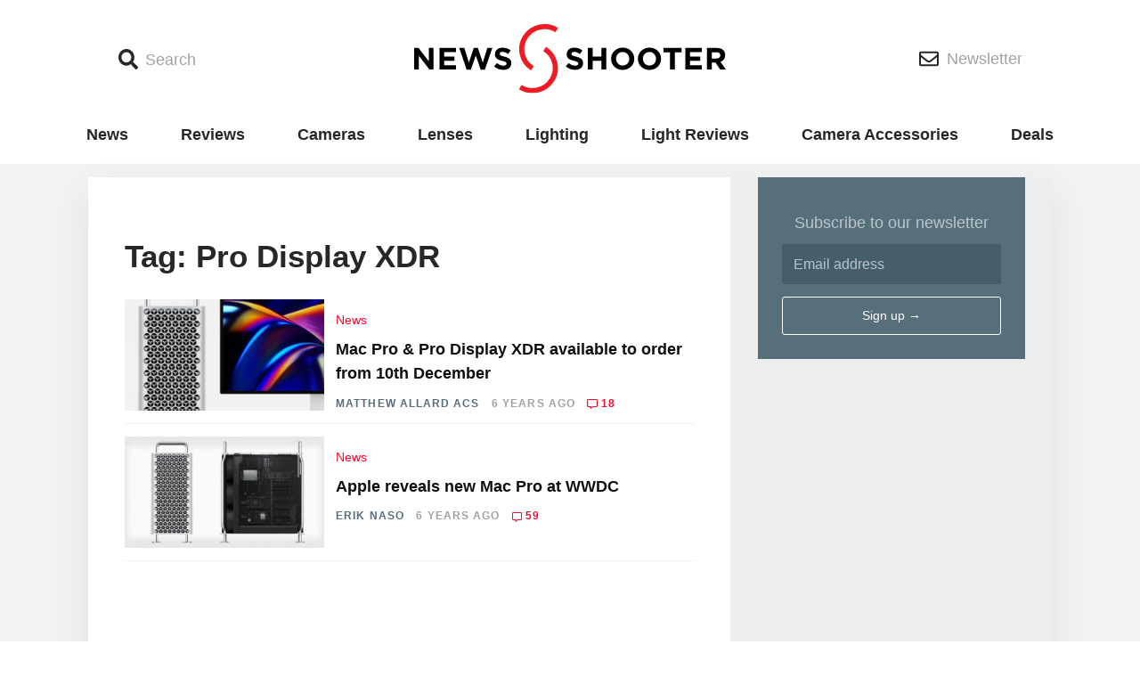

--- FILE ---
content_type: text/html; charset=UTF-8
request_url: https://www.newsshooter.com/tag/pro-display-xdr/
body_size: 10131
content:
<!doctype html>
<html lang="en-US">
  <head>
  <meta charset="utf-8">
  <meta http-equiv="x-ua-compatible" content="ie=edge">
  <meta name="viewport" content="width=device-width, initial-scale=1, shrink-to-fit=no">
    <script async='async' src='https://www.googletagservices.com/tag/js/gpt.js'></script>
  <script>
    var googletag = googletag || {};

    googletag.cmd = googletag.cmd || [];
    googletag.cmd.push(function() {

      var bannermapping = googletag.sizeMapping().
        // addSize([1024, 768], [970, 90]).
        addSize([800, 480], [728, 90]).
        addSize([640, 360], [468, 60]).
        addSize([360, 240], [320, 100]).

        addSize([0, 0], [88, 31]).
        // Fits browsers of any size smaller than 640 x 480
        build();

      var sidebarAmapping = googletag.sizeMapping().
        addSize([0, 0], []).
        addSize([1080, 250], [300, 250]). // Desktop
        build();

      var sidebarBmapping = googletag.sizeMapping().
        addSize([0, 0], []).
        addSize([1080, 400], [300, 600]). // Desktop
        build();

      var mainColumnAmapping = googletag.sizeMapping().
        addSize([0, 0], [320, 100]).
        addSize([1080, 400], []). // Desktop
        build();


      var gptAdSlots = [];

      gptAdSlots[0] = googletag.defineSlot('/98779178/MASTHEAD', [[970, 90], [728, 90], [468, 60], [320, 100]], 'div-gpt-ad-1538608241498-0').defineSizeMapping(bannermapping).addService(googletag.pubads());
      gptAdSlots[1] = googletag.defineSlot('/98779178/FOOTER', [[970, 90], [728, 90], [468, 60], [320, 100]], 'div-gpt-ad-1538607234909-0').defineSizeMapping(bannermapping).addService(googletag.pubads());

      gptAdSlots[2] = googletag.defineSlot('/98779178/POSITION_A_sidebar', [300, 250], 'div-gpt-ad-1538607848712-0').defineSizeMapping(sidebarAmapping).addService(googletag.pubads());
      gptAdSlots[3] = googletag.defineSlot('/98779178/POSITION_A_MAINCOLUMN', [320, 100], 'div-gpt-ad-1541642158566-0').defineSizeMapping(mainColumnAmapping).addService(googletag.pubads());
      gptAdSlots[4] = googletag.defineSlot('/98779178/POSITION_B_SIDEBAR', [300, 600], 'div-gpt-ad-1538607896136-0').defineSizeMapping(sidebarBmapping).addService(googletag.pubads());
      gptAdSlots[5] = googletag.defineSlot('/98779178/POSITION_C_SIDEBAR', [300, 250], 'div-gpt-ad-1541641714738-0').defineSizeMapping(sidebarAmapping).addService(googletag.pubads());
	  gptAdSlots[6] = googletag.defineSlot('/98779178/POSITION_D_SIDEBAR', [300, 250], 'div-gpt-ad-1646498146609-0').defineSizeMapping(sidebarAmapping).addService(googletag.pubads());
      gptAdSlots[7] = googletag.defineSlot('/98779178/POSITION_E_SIDEBAR', [300, 250], 'div-gpt-ad-1652448043537-0').defineSizeMapping(sidebarAmapping).addService(googletag.pubads());
      gptAdSlots[8] = googletag.defineSlot('/98779178/POSITION_F_SIDEBAR', [300, 250], 'div-gpt-ad-1646498146609-1').defineSizeMapping(sidebarAmapping).addService(googletag.pubads());
      gptAdSlots[9] = googletag.defineSlot('/98779178/POSITION_G_SIDEBAR', [300, 250], 'div-gpt-ad-1646498146609-2').defineSizeMapping(sidebarAmapping).addService(googletag.pubads());
      gptAdSlots[10] = googletag.defineSlot('/98779178/POSITION_H_SIDEBAR', [300, 250], 'div-gpt-ad-1652448043537-1').defineSizeMapping(sidebarAmapping).addService(googletag.pubads());
      
      // Googletag ad slots 6 - 10 inclusive are for dynamically inserted homepage ads:
      /*
	  gptAdSlots[11] = googletag.defineSlot('/98779178/POSITION_A_MAINCOLUMN', [320, 100], 'div-gpt-ad-1541642158566-6').defineSizeMapping(mainColumnAmapping).addService(googletag.pubads());
      gptAdSlots[12] = googletag.defineSlot('/98779178/POSITION_A_MAINCOLUMN', [320, 100], 'div-gpt-ad-1541642158566-7').defineSizeMapping(mainColumnAmapping).addService(googletag.pubads());
      gptAdSlots[13] = googletag.defineSlot('/98779178/POSITION_A_MAINCOLUMN', [320, 100], 'div-gpt-ad-1541642158566-8').defineSizeMapping(mainColumnAmapping).addService(googletag.pubads());
      gptAdSlots[14] = googletag.defineSlot('/98779178/POSITION_A_MAINCOLUMN', [320, 100], 'div-gpt-ad-1541642158566-9').defineSizeMapping(mainColumnAmapping).addService(googletag.pubads());
      gptAdSlots[15] = googletag.defineSlot('/98779178/POSITION_A_MAINCOLUMN', [320, 100], 'div-gpt-ad-1541642158566-10').defineSizeMapping(mainColumnAmapping).addService(googletag.pubads());
	  */

      googletag.pubads().enableSingleRequest();
      googletag.pubads().collapseEmptyDivs();
      googletag.enableServices();
    });
  </script>

  <title>Pro Display XDR Archives - Newsshooter</title>

<!-- This site is optimized with the Yoast SEO plugin v12.5.1 - https://yoast.com/wordpress/plugins/seo/ -->
<meta name="robots" content="max-snippet:-1, max-image-preview:large, max-video-preview:-1"/>
<link rel="canonical" href="https://www.newsshooter.com/tag/pro-display-xdr/" />
<meta property="og:locale" content="en_US" />
<meta property="og:type" content="object" />
<meta property="og:title" content="Pro Display XDR Archives - Newsshooter" />
<meta property="og:url" content="https://www.newsshooter.com/tag/pro-display-xdr/" />
<meta property="og:site_name" content="Newsshooter" />
<meta name="twitter:card" content="summary_large_image" />
<meta name="twitter:title" content="Pro Display XDR Archives - Newsshooter" />
<script type='application/ld+json' class='yoast-schema-graph yoast-schema-graph--main'>{"@context":"https://schema.org","@graph":[{"@type":"Organization","@id":"https://www.newsshooter.com/#organization","name":"Newsshooter","url":"https://www.newsshooter.com/","sameAs":[],"logo":{"@type":"ImageObject","@id":"https://www.newsshooter.com/#logo","url":"/wp-content/uploads/2015/10/NS_Logo_Vert.jpg","width":1019,"height":1306,"caption":"Newsshooter"},"image":{"@id":"https://www.newsshooter.com/#logo"}},{"@type":"WebSite","@id":"https://www.newsshooter.com/#website","url":"https://www.newsshooter.com/","name":"Newsshooter","publisher":{"@id":"https://www.newsshooter.com/#organization"},"potentialAction":{"@type":"SearchAction","target":"https://www.newsshooter.com/search/{search_term_string}","query-input":"required name=search_term_string"}},{"@type":"CollectionPage","@id":"/tag/pro-display-xdr/#webpage","url":"/tag/pro-display-xdr/","inLanguage":"en-US","name":"Pro Display XDR Archives - Newsshooter","isPartOf":{"@id":"https://www.newsshooter.com/#website"}}]}</script>
<!-- / Yoast SEO plugin. -->

<link rel='dns-prefetch' href='//www.newsshooter.com' />
<link rel='dns-prefetch' href='//s.w.org' />
<link rel='dns-prefetch' href='//code.jquery.com' />
<link rel="alternate" type="application/rss+xml" title="Newsshooter &raquo; Pro Display XDR Tag Feed" href="/tag/pro-display-xdr/feed/" />
		<!-- This site uses the Google Analytics by ExactMetrics plugin v7.17 - Using Analytics tracking - https://www.exactmetrics.com/ -->
							<script src="//www.googletagmanager.com/gtag/js?id=G-FPNYVR8ST0"  data-cfasync="false" data-wpfc-render="false" type="text/javascript" async></script>
			<script data-cfasync="false" data-wpfc-render="false" type="text/javascript">
				var em_version = '7.17';
				var em_track_user = true;
				var em_no_track_reason = '';
				
								var disableStrs = [
										'ga-disable-G-FPNYVR8ST0',
									];

				/* Function to detect opted out users */
				function __gtagTrackerIsOptedOut() {
					for (var index = 0; index < disableStrs.length; index++) {
						if (document.cookie.indexOf(disableStrs[index] + '=true') > -1) {
							return true;
						}
					}

					return false;
				}

				/* Disable tracking if the opt-out cookie exists. */
				if (__gtagTrackerIsOptedOut()) {
					for (var index = 0; index < disableStrs.length; index++) {
						window[disableStrs[index]] = true;
					}
				}

				/* Opt-out function */
				function __gtagTrackerOptout() {
					for (var index = 0; index < disableStrs.length; index++) {
						document.cookie = disableStrs[index] + '=true; expires=Thu, 31 Dec 2099 23:59:59 UTC; path=/';
						window[disableStrs[index]] = true;
					}
				}

				if ('undefined' === typeof gaOptout) {
					function gaOptout() {
						__gtagTrackerOptout();
					}
				}
								window.dataLayer = window.dataLayer || [];

				window.ExactMetricsDualTracker = {
					helpers: {},
					trackers: {},
				};
				if (em_track_user) {
					function __gtagDataLayer() {
						dataLayer.push(arguments);
					}

					function __gtagTracker(type, name, parameters) {
						if (!parameters) {
							parameters = {};
						}

						if (parameters.send_to) {
							__gtagDataLayer.apply(null, arguments);
							return;
						}

						if (type === 'event') {
														parameters.send_to = exactmetrics_frontend.v4_id;
							var hookName = name;
							if (typeof parameters['event_category'] !== 'undefined') {
								hookName = parameters['event_category'] + ':' + name;
							}

							if (typeof ExactMetricsDualTracker.trackers[hookName] !== 'undefined') {
								ExactMetricsDualTracker.trackers[hookName](parameters);
							} else {
								__gtagDataLayer('event', name, parameters);
							}
							
						} else {
							__gtagDataLayer.apply(null, arguments);
						}
					}

					__gtagTracker('js', new Date());
					__gtagTracker('set', {
						'developer_id.dNDMyYj': true,
											});
										__gtagTracker('config', 'G-FPNYVR8ST0', {"forceSSL":"true"} );
															window.gtag = __gtagTracker;										(function () {
						/* https://developers.google.com/analytics/devguides/collection/analyticsjs/ */
						/* ga and __gaTracker compatibility shim. */
						var noopfn = function () {
							return null;
						};
						var newtracker = function () {
							return new Tracker();
						};
						var Tracker = function () {
							return null;
						};
						var p = Tracker.prototype;
						p.get = noopfn;
						p.set = noopfn;
						p.send = function () {
							var args = Array.prototype.slice.call(arguments);
							args.unshift('send');
							__gaTracker.apply(null, args);
						};
						var __gaTracker = function () {
							var len = arguments.length;
							if (len === 0) {
								return;
							}
							var f = arguments[len - 1];
							if (typeof f !== 'object' || f === null || typeof f.hitCallback !== 'function') {
								if ('send' === arguments[0]) {
									var hitConverted, hitObject = false, action;
									if ('event' === arguments[1]) {
										if ('undefined' !== typeof arguments[3]) {
											hitObject = {
												'eventAction': arguments[3],
												'eventCategory': arguments[2],
												'eventLabel': arguments[4],
												'value': arguments[5] ? arguments[5] : 1,
											}
										}
									}
									if ('pageview' === arguments[1]) {
										if ('undefined' !== typeof arguments[2]) {
											hitObject = {
												'eventAction': 'page_view',
												'page_path': arguments[2],
											}
										}
									}
									if (typeof arguments[2] === 'object') {
										hitObject = arguments[2];
									}
									if (typeof arguments[5] === 'object') {
										Object.assign(hitObject, arguments[5]);
									}
									if ('undefined' !== typeof arguments[1].hitType) {
										hitObject = arguments[1];
										if ('pageview' === hitObject.hitType) {
											hitObject.eventAction = 'page_view';
										}
									}
									if (hitObject) {
										action = 'timing' === arguments[1].hitType ? 'timing_complete' : hitObject.eventAction;
										hitConverted = mapArgs(hitObject);
										__gtagTracker('event', action, hitConverted);
									}
								}
								return;
							}

							function mapArgs(args) {
								var arg, hit = {};
								var gaMap = {
									'eventCategory': 'event_category',
									'eventAction': 'event_action',
									'eventLabel': 'event_label',
									'eventValue': 'event_value',
									'nonInteraction': 'non_interaction',
									'timingCategory': 'event_category',
									'timingVar': 'name',
									'timingValue': 'value',
									'timingLabel': 'event_label',
									'page': 'page_path',
									'location': 'page_location',
									'title': 'page_title',
								};
								for (arg in args) {
																		if (!(!args.hasOwnProperty(arg) || !gaMap.hasOwnProperty(arg))) {
										hit[gaMap[arg]] = args[arg];
									} else {
										hit[arg] = args[arg];
									}
								}
								return hit;
							}

							try {
								f.hitCallback();
							} catch (ex) {
							}
						};
						__gaTracker.create = newtracker;
						__gaTracker.getByName = newtracker;
						__gaTracker.getAll = function () {
							return [];
						};
						__gaTracker.remove = noopfn;
						__gaTracker.loaded = true;
						window['__gaTracker'] = __gaTracker;
					})();
									} else {
										console.log("");
					(function () {
						function __gtagTracker() {
							return null;
						}

						window['__gtagTracker'] = __gtagTracker;
						window['gtag'] = __gtagTracker;
					})();
									}
			</script>
				<!-- / Google Analytics by ExactMetrics -->
				<script type="text/javascript">
			window._wpemojiSettings = {"baseUrl":"https:\/\/s.w.org\/images\/core\/emoji\/12.0.0-1\/72x72\/","ext":".png","svgUrl":"https:\/\/s.w.org\/images\/core\/emoji\/12.0.0-1\/svg\/","svgExt":".svg","source":{"concatemoji":"\/wp-includes\/js\/wp-emoji-release.min.js?ver=5.3.18"}};
			!function(e,a,t){var n,r,o,i=a.createElement("canvas"),p=i.getContext&&i.getContext("2d");function s(e,t){var a=String.fromCharCode;p.clearRect(0,0,i.width,i.height),p.fillText(a.apply(this,e),0,0);e=i.toDataURL();return p.clearRect(0,0,i.width,i.height),p.fillText(a.apply(this,t),0,0),e===i.toDataURL()}function c(e){var t=a.createElement("script");t.src=e,t.defer=t.type="text/javascript",a.getElementsByTagName("head")[0].appendChild(t)}for(o=Array("flag","emoji"),t.supports={everything:!0,everythingExceptFlag:!0},r=0;r<o.length;r++)t.supports[o[r]]=function(e){if(!p||!p.fillText)return!1;switch(p.textBaseline="top",p.font="600 32px Arial",e){case"flag":return s([127987,65039,8205,9895,65039],[127987,65039,8203,9895,65039])?!1:!s([55356,56826,55356,56819],[55356,56826,8203,55356,56819])&&!s([55356,57332,56128,56423,56128,56418,56128,56421,56128,56430,56128,56423,56128,56447],[55356,57332,8203,56128,56423,8203,56128,56418,8203,56128,56421,8203,56128,56430,8203,56128,56423,8203,56128,56447]);case"emoji":return!s([55357,56424,55356,57342,8205,55358,56605,8205,55357,56424,55356,57340],[55357,56424,55356,57342,8203,55358,56605,8203,55357,56424,55356,57340])}return!1}(o[r]),t.supports.everything=t.supports.everything&&t.supports[o[r]],"flag"!==o[r]&&(t.supports.everythingExceptFlag=t.supports.everythingExceptFlag&&t.supports[o[r]]);t.supports.everythingExceptFlag=t.supports.everythingExceptFlag&&!t.supports.flag,t.DOMReady=!1,t.readyCallback=function(){t.DOMReady=!0},t.supports.everything||(n=function(){t.readyCallback()},a.addEventListener?(a.addEventListener("DOMContentLoaded",n,!1),e.addEventListener("load",n,!1)):(e.attachEvent("onload",n),a.attachEvent("onreadystatechange",function(){"complete"===a.readyState&&t.readyCallback()})),(n=t.source||{}).concatemoji?c(n.concatemoji):n.wpemoji&&n.twemoji&&(c(n.twemoji),c(n.wpemoji)))}(window,document,window._wpemojiSettings);
		</script>
		<style type="text/css">
img.wp-smiley,
img.emoji {
	display: inline !important;
	border: none !important;
	box-shadow: none !important;
	height: 1em !important;
	width: 1em !important;
	margin: 0 .07em !important;
	vertical-align: -0.1em !important;
	background: none !important;
	padding: 0 !important;
}
</style>
	<link rel='stylesheet' id='wp-block-library-css'  href='/wp-includes/css/dist/block-library/style.min.css?ver=5.3.18' type='text/css' media='all' />
<link rel='stylesheet' id='key-features-block-css'  href='/wp-content/plugins/newsshooter-custom-blocks/key-features-block/style.css?ver=1551734841' type='text/css' media='all' />
<link rel='stylesheet' id='spec-table-block-css'  href='/wp-content/plugins/newsshooter-custom-blocks/spec-table-block/style.css?ver=1551734841' type='text/css' media='all' />
<link rel='stylesheet' id='fvp-frontend-css'  href='/wp-content/plugins/featured-video-plus/styles/frontend.css?ver=2.3.3' type='text/css' media='all' />
<link rel='stylesheet' id='sage/main.css-css'  href='/wp-content/themes/newsshooter-2018/dist/styles/main_b750a12d.css' type='text/css' media='all' />
<script type='text/javascript' src='/wp-content/plugins/google-analytics-dashboard-for-wp/assets/js/frontend-gtag.min.js?ver=7.17'></script>
<script data-cfasync="false" data-wpfc-render="false" type="text/javascript" id='exactmetrics-frontend-script-js-extra'>/* <![CDATA[ */
var exactmetrics_frontend = {"js_events_tracking":"true","download_extensions":"zip,mp3,mpeg,pdf,docx,pptx,xlsx,rar","inbound_paths":"[{\"path\":\"\\\/go\\\/\",\"label\":\"affiliate\"},{\"path\":\"\\\/recommend\\\/\",\"label\":\"affiliate\"},{\"path\":\"\\\/out\\\/\",\"label\":\"Affiliate\"}]","home_url":"https:\/\/www.newsshooter.com","hash_tracking":"false","v4_id":"G-FPNYVR8ST0"};/* ]]> */
</script>
<script type='text/javascript' src='https://code.jquery.com/jquery-1.12.4-wp.min.js'></script>
<script>(window.jQuery && jQuery.noConflict()) || document.write('<script src="/wp-includes/js/jquery/jquery.js"><\/script>')</script>
<script type='text/javascript' src='/wp-content/plugins/featured-video-plus/js/jquery.fitvids.min.js?ver=master-2015-08'></script>
<script type='text/javascript'>
/* <![CDATA[ */
var fvpdata = {"ajaxurl":"https:\/\/www.newsshooter.com\/wp-admin\/admin-ajax.php","nonce":"a398bc288a","fitvids":"1","dynamic":"","overlay":"","opacity":"0.75","color":"b","width":"640"};
/* ]]> */
</script>
<script type='text/javascript' src='/wp-content/plugins/featured-video-plus/js/frontend.min.js?ver=2.3.3'></script>
<link rel='https://api.w.org/' href='https://www.newsshooter.com/wp-json/' />
<link rel="EditURI" type="application/rsd+xml" title="RSD" href="https://www.newsshooter.com/xmlrpc.php?rsd" />
<link rel="wlwmanifest" type="application/wlwmanifest+xml" href="https://www.newsshooter.com/wp-includes/wlwmanifest.xml" /> 
<meta name="generator" content="WordPress 5.3.18" />

		<!-- GA Google Analytics @ https://m0n.co/ga -->
		<script async src="https://www.googletagmanager.com/gtag/js?id=G-0K0D5E27C7"></script>
		<script>
			window.dataLayer = window.dataLayer || [];
			function gtag(){dataLayer.push(arguments);}
			gtag('js', new Date());
			gtag('config', 'G-0K0D5E27C7');
		</script>

	
<script>
(function() {
    var s = document.getElementsByTagName('script')[0]
      , p = document.createElement('script');
    p.async = 'async';
    p.src = '//rum-static.pingdom.net/pa-58e2ea8d748224d6668ea648.js';
    s.parentNode.insertBefore(p, s);
})();
</script>


<!-- Facebook Pixel Code -->
<script type='text/javascript'>
!function(f,b,e,v,n,t,s){if(f.fbq)return;n=f.fbq=function(){n.callMethod?
n.callMethod.apply(n,arguments):n.queue.push(arguments)};if(!f._fbq)f._fbq=n;
n.push=n;n.loaded=!0;n.version='2.0';n.queue=[];t=b.createElement(e);t.async=!0;
t.src=v;s=b.getElementsByTagName(e)[0];s.parentNode.insertBefore(t,s)}(window,
document,'script','https://connect.facebook.net/en_US/fbevents.js');
</script>
<!-- End Facebook Pixel Code -->
<script type='text/javascript'>
  fbq('init', '978326826000043', {}, {
    "agent": "wordpress-5.3.18-3.0.6"
});
</script><script type='text/javascript'>
  fbq('track', 'PageView', []);
</script>
<!-- Facebook Pixel Code -->
<noscript>
<img height="1" width="1" style="display:none" alt="fbpx"
src="https://www.facebook.com/tr?id=978326826000043&ev=PageView&noscript=1" />
</noscript>
<!-- End Facebook Pixel Code -->
      <meta name="onesignal" content="wordpress-plugin"/>
            <script>

      window.OneSignal = window.OneSignal || [];

      OneSignal.push( function() {
        OneSignal.SERVICE_WORKER_UPDATER_PATH = "OneSignalSDKUpdaterWorker.js.php";
                      OneSignal.SERVICE_WORKER_PATH = "OneSignalSDKWorker.js.php";
                      OneSignal.SERVICE_WORKER_PARAM = { scope: "/" };
        OneSignal.setDefaultNotificationUrl("https://www.newsshooter.com");
        var oneSignal_options = {};
        window._oneSignalInitOptions = oneSignal_options;

        oneSignal_options['wordpress'] = true;
oneSignal_options['appId'] = '1525e9fa-6d98-4578-9d97-409914a73a97';
oneSignal_options['allowLocalhostAsSecureOrigin'] = true;
oneSignal_options['welcomeNotification'] = { };
oneSignal_options['welcomeNotification']['title'] = "Newsshooter.com updates content daily and you are will update when new articles are published.";
oneSignal_options['welcomeNotification']['message'] = "";
oneSignal_options['path'] = "https://www.newsshooter.com/wp-content/plugins/onesignal-free-web-push-notifications/sdk_files/";
oneSignal_options['persistNotification'] = true;
oneSignal_options['promptOptions'] = { };
                OneSignal.init(window._oneSignalInitOptions);
                OneSignal.showSlidedownPrompt();      });

      function documentInitOneSignal() {
        var oneSignal_elements = document.getElementsByClassName("OneSignal-prompt");

        var oneSignalLinkClickHandler = function(event) { OneSignal.push(['registerForPushNotifications']); event.preventDefault(); };        for(var i = 0; i < oneSignal_elements.length; i++)
          oneSignal_elements[i].addEventListener('click', oneSignalLinkClickHandler, false);
      }

      if (document.readyState === 'complete') {
           documentInitOneSignal();
      }
      else {
           window.addEventListener("load", function(event){
               documentInitOneSignal();
          });
      }
    </script>
<link rel="icon" href="/wp-content/uploads/2015/11/cropped-newsshooter-sitelogo-150x150.png" sizes="32x32" />
<link rel="icon" href="/wp-content/uploads/2015/11/cropped-newsshooter-sitelogo.png" sizes="192x192" />
<link rel="apple-touch-icon-precomposed" href="/wp-content/uploads/2015/11/cropped-newsshooter-sitelogo.png" />
<meta name="msapplication-TileImage" content="/wp-content/uploads/2015/11/cropped-newsshooter-sitelogo.png" />
</head>
  <body class="archive tag tag-pro-display-xdr tag-5789 app-data index-data archive-data tag-data tag-5789-data tag-pro-display-xdr-data">
        <header class="header">
  <div class="container">
    <div class="header--inner">
      <div class="header--search-link--container">
        <button class="header--button header--search-link">
          <span class="icon">
            <i class="fa fa-search"></i>
          </span>
          <span class="header--button-text">
            Search
          </span>
        </button>
        <div class="search-form--container">
          <div class="container">
            <form role="search" method="get" class="search-form" action="https://www.newsshooter.com/">
  <label>
    <span class="sr-only">Search for:</span>
    <input type="search" class="search-field" placeholder="Search &hellip;" value="" name="s" />
  </label>
  <button class="search-submit" type="submit"><i class="fa fa-search"></i><span class="sr-only">Search</span></button>
</form>
          </div>
        </div>
      </div>

      <a class="header--home-link" href="https://www.newsshooter.com/">
        <img src="https://www.newsshooter.com/wp-content/themes/newsshooter-2018/dist/images/NS_Logo_3b29d826.svg" width="350"/>
      </a>

      <div class="header--newsletter-link--container">
        <a href="https://newsshooter.us12.list-manage.com/subscribe/post?u=c882358b837abdc3bca261c95&id=c7e39b51db" class="header--button header--newsletter-link">
          <span class="icon">
            <i class="far fa-envelope"></i>
          </span>
          <span class="header--button-text">
            Newsletter
          </span>
        </a>
      </div>
    </div>
  </div>
</header>

<div class="primary-navigation--wrapper">
  <div class="container">
          <ul id="menu-primary" class="navigation primary-navigation"><li class="menu-item menu-news"><a href="/category/news/">News</a></li>
<li class="menu-item menu-reviews"><a href="/category/reviews/">Reviews</a></li>
<li class="menu-item menu-cameras"><a href="/category/cameras/">Cameras</a></li>
<li class="menu-item menu-lenses"><a href="/category/lenses-optics/">Lenses</a></li>
<li class="menu-item menu-lighting"><a href="/category/lighting/">Lighting</a></li>
<li class="menu-item menu-light-reviews"><a href="/category/reviews/led-lights/">Light Reviews</a></li>
<li class="menu-item menu-camera-accessories"><a href="/category/camera-accessories/">Camera Accessories</a></li>
<li class="menu-item menu-deals"><a href="/category/deals/">Deals</a></li>
</ul>
      <div class="menu-link--container">
        <button class="menu-link">
          <span class="icon">
            <i class="fa fa-bars"></i>
          </span>
          <span class="sr-only menu-link--text">
            Menu
          </span>
        </button>
        <div class="menu-form--container">
          <div class="container">
            <button class="menu-close">
              ×
              <span class="sr-only menu-close--text">
                Close
              </span>
            </button>
            <img class="popover-logo" src="https://www.newsshooter.com/wp-content/themes/newsshooter-2018/dist/images/NS_Logo_3b29d826.svg" width="350"/>
                          <ul id="menu-primary-1" class="navigation popover-navigation"><li class="menu-item menu-news"><a href="/category/news/">News</a></li>
<li class="menu-item menu-reviews"><a href="/category/reviews/">Reviews</a></li>
<li class="menu-item menu-cameras"><a href="/category/cameras/">Cameras</a></li>
<li class="menu-item menu-lenses"><a href="/category/lenses-optics/">Lenses</a></li>
<li class="menu-item menu-lighting"><a href="/category/lighting/">Lighting</a></li>
<li class="menu-item menu-light-reviews"><a href="/category/reviews/led-lights/">Light Reviews</a></li>
<li class="menu-item menu-camera-accessories"><a href="/category/camera-accessories/">Camera Accessories</a></li>
<li class="menu-item menu-deals"><a href="/category/deals/">Deals</a></li>
</ul>
                                      <ul id="menu-site-links" class="navigtaion popover-navigation"><li class="menu-item menu-about"><a href="https://www.newsshooter.com/about/?customize_changeset_uuid=108bd6fe-c8ff-4f37-8ba5-fa313440ef9a&#038;customize_autosaved=on&#038;customize_messenger_channel=preview-2">About</a></li>
<li class="menu-item menu-advertise"><a href="/advertise">Advertise</a></li>
<li class="menu-item menu-privacy-policy"><a href="https://www.iubenda.com/privacy-policy/8098667">Privacy Policy</a></li>
</ul>
                      </div>
        </div>
      </div>
      </div>
</div>

<div class="masthead-ad-unit">
  <section class="widget_text widget custom_html-22 widget_custom_html"><div class="textwidget custom-html-widget"><!-- /98779178/MASTHEAD -->
<div id='div-gpt-ad-1538608241498-0'>
<script>
googletag.cmd.push(function() { googletag.display('div-gpt-ad-1538608241498-0'); });
</script>
</div></div></section></div>
    <div class="wrap container" role="document">
      <main class="main">
        
  
  
  <section class="widget_text widget custom_html-24 widget_custom_html"><div class="textwidget custom-html-widget"><!-- /98779178/POSITION_A_MAINCOLUMN -->
<div id='div-gpt-ad-1541642158566-0' style='height:100px; width:320px;' class='mobile-only'>
<script>
googletag.cmd.push(function() { googletag.display('div-gpt-ad-1541642158566-0'); });
</script>
</div></div></section>
  <div class="home-wrapper">
    
  <div class="home-section home-section__part-one">
    <div class="latest-posts latest-posts__home latest-posts__part-one">
              <div class="page-header">
  <h1>Tag: Pro Display XDR</h1>
</div>
      
                    
                                <article class="latest-post post-103129 post type-post status-publish format-standard has-post-thumbnail hentry category-news tag-apple tag-mac-pro tag-pro-display-xdr">
  <a class="entry-image" href="https://www.newsshooter.com/2019/12/08/mac-pro-pro-display-xdr-available-to-order-from-10th-december/">
          <img width="275" height="154" src="/wp-content/uploads/2019/12/C9FE5A7A-26E0-47BF-B6CD-7CF10D42E58D-275x154.jpeg" class="attachment-thumbnail size-thumbnail wp-post-image" alt="C9FE5A7A 26E0 47BF B6CD 7CF10D42E58D" srcset="/wp-content/uploads/2019/12/C9FE5A7A-26E0-47BF-B6CD-7CF10D42E58D-275x154.jpeg 275w, /wp-content/uploads/2019/12/C9FE5A7A-26E0-47BF-B6CD-7CF10D42E58D-480x270.jpeg 480w, /wp-content/uploads/2019/12/C9FE5A7A-26E0-47BF-B6CD-7CF10D42E58D-740x416.jpeg 740w" sizes="(max-width: 275px) 100vw, 275px" />
      </a>
  <header class="entry-summary">
    <a class="entry-category" href="/category/news">News</a>
    <h2 class="entry-title"><a href="https://www.newsshooter.com/2019/12/08/mac-pro-pro-display-xdr-available-to-order-from-10th-december/">Mac Pro &#038; Pro Display XDR available to order from 10th December</a></h2>
    <div class="entry-meta">
  
  <div class="entry-byline">
            <a
      class="entry-byline--name"
      href="https://www.newsshooter.com/author/matthew-allard/"
      rel="author"
    >
      Matthew
      Allard ACS
    </a>
    
    <time
      class="entry-byline--time timeago"
      datetime="2019-12-08T10:38:29+00:00"
      >12/08/2019</time
    >
    <div class="entry-byline--comments">
      <i class="far fa-comment-alt"></i>
      <!-- <a
        class="entry-comment-count"
        data-disqus-identifier="103129 https://www.newsshooter.com/?p=103129"
        href="https://www.newsshooter.com/2019/12/08/mac-pro-pro-display-xdr-available-to-order-from-10th-december/#disqus_thread"
        >&nbsp;</a
      > -->
      <a class="entry-comment-count" href="https://www.newsshooter.com/2019/12/08/mac-pro-pro-display-xdr-available-to-order-from-10th-december/#disqus_thread"
        >&nbsp;</a
      >
    </div>
  </div>
</div>
  </header>
</article>
                                                  <article class="latest-post post-89281 post type-post status-publish format-standard has-post-thumbnail hentry category-news category-computers tag-fcpx tag-mac-pro tag-pro-display-xdr product-apple">
  <a class="entry-image" href="https://www.newsshooter.com/2019/06/04/apple-reveals-new-mac-pro-at-wwdc/">
          <img width="275" height="154" src="/wp-content/uploads/2019/06/mac-pro-2019-275x154.jpg" class="attachment-thumbnail size-thumbnail wp-post-image" alt="mac pro 2019" srcset="/wp-content/uploads/2019/06/mac-pro-2019-275x154.jpg 275w, /wp-content/uploads/2019/06/mac-pro-2019-480x270.jpg 480w, /wp-content/uploads/2019/06/mac-pro-2019-740x416.jpg 740w" sizes="(max-width: 275px) 100vw, 275px" />
      </a>
  <header class="entry-summary">
    <a class="entry-category" href="/category/news">News</a>
    <h2 class="entry-title"><a href="https://www.newsshooter.com/2019/06/04/apple-reveals-new-mac-pro-at-wwdc/">Apple reveals new Mac Pro at WWDC</a></h2>
    <div class="entry-meta">
  
  <div class="entry-byline">
            <a
      class="entry-byline--name"
      href="https://www.newsshooter.com/author/eriknaso/"
      rel="author"
    >
      Erik
      Naso
    </a>
    
    <time
      class="entry-byline--time timeago"
      datetime="2019-06-03T21:57:02+00:00"
      >06/04/2019</time
    >
    <div class="entry-byline--comments">
      <i class="far fa-comment-alt"></i>
      <!-- <a
        class="entry-comment-count"
        data-disqus-identifier="89281 https://www.newsshooter.com/?p=89281"
        href="https://www.newsshooter.com/2019/06/04/apple-reveals-new-mac-pro-at-wwdc/#disqus_thread"
        >&nbsp;</a
      > -->
      <a class="entry-comment-count" href="https://www.newsshooter.com/2019/06/04/apple-reveals-new-mac-pro-at-wwdc/#disqus_thread"
        >&nbsp;</a
      >
    </div>
  </div>
</div>
  </header>
</article>
                        
              <div class="post-navigation"></div>
      
    </div>
    <div class="homepage-sidebar homepage-sidebar__part-one">
      <section class="widget_text widget custom_html-18 widget_custom_html"><div class="textwidget custom-html-widget"><!-- /98779178/POSITION_A_sidebar -->
<div id='div-gpt-ad-1538607848712-0' style='height:250px; width:300px;'>
<script>
googletag.cmd.push(function() { googletag.display('div-gpt-ad-1538607848712-0'); });
</script>
</div></div></section><section class="widget_text widget custom_html-19 widget_custom_html"><div class="textwidget custom-html-widget"><!-- Begin Mailchimp Signup Form -->
<div class="sidebar" id="mc_embed_signup">
<form action="https://newsshooter.us12.list-manage.com/subscribe/post?u=c882358b837abdc3bca261c95&amp;id=c7e39b51db" method="post" id="mc-embedded-subscribe-form" name="mc-embedded-subscribe-form" class="validate" target="_blank" novalidate>
		<h3>Subscribe to our newsletter</h3>

	
<div class="mc-field-group">
	<input type="email" value="" name="EMAIL" class="required email" placeholder="Email address" id="mce-EMAIL">
</div>

	 <!-- real people should not fill this in and expect good things - do not remove this or risk form bot signups-->
    <div style="position: absolute; left: -5000px;" aria-hidden="true"><input type="text" name="b_c882358b837abdc3bca261c95_c7e39b51db" tabindex="-1" value=""></div>
    <div class="clear"><input type="submit" value="Sign up &#8594;" name="subscribe" id="mc-embedded-subscribe" class="button"></div>
</form>
</div>

<!--End mc_embed_signup--></div></section><section class="widget_text widget custom_html-20 widget_custom_html"><div class="textwidget custom-html-widget"><!-- /98779178/POSITION_C_SIDEBAR -->
<div id='div-gpt-ad-1541641714738-0' style='height:250px; width:300px;'>
<script>
googletag.cmd.push(function() { googletag.display('div-gpt-ad-1541641714738-0'); });
</script>
</div>

<!-- /98779178/POSITION_D_SIDEBAR -->
<div id='div-gpt-ad-1646498146609-0' style='min-width: 300px; min-height: 250px;'>
<script>
    googletag.cmd.push(function() { googletag.display('div-gpt-ad-1646498146609-0'); });
  </script>
</div>

<!-- /98779178/POSITION_F_SIDEBAR -->
<div id='div-gpt-ad-1646498146609-1' style='min-width: 300px; min-height: 250px;'>
<script>
    googletag.cmd.push(function() { googletag.display('div-gpt-ad-1646498146609-1'); });
  </script>
</div>

<!-- /98779178/POSITION_G_SIDEBAR -->
<div id='div-gpt-ad-1646498146609-2' style='min-width: 300px; min-height: 250px;'>
<script>
    googletag.cmd.push(function() { googletag.display('div-gpt-ad-1646498146609-2'); });
  </script>
</div></div></section>              <section class="widget_text widget custom_html-21 widget_custom_html"><div class="textwidget custom-html-widget"><!-- /98779178/POSITION_B_SIDEBAR -->
<div id='div-gpt-ad-1538607896136-0' style='height:600px; width:300px;'>
<script>
googletag.cmd.push(function() { googletag.display('div-gpt-ad-1538607896136-0'); });
</script>
</div>

<!-- /98779178/POSITION_E_SIDEBAR -->
<div id='div-gpt-ad-1652448043537-0' style='min-width: 300px; min-height: 250px;'>
<script>
    googletag.cmd.push(function() { googletag.display('div-gpt-ad-1652448043537-0'); });
  </script>
</div>

<!-- /98779178/POSITION_H_SIDEBAR -->
<div id='div-gpt-ad-1652448043537-1' style='min-width: 300px; min-height: 250px;'>
<script>
    googletag.cmd.push(function() { googletag.display('div-gpt-ad-1652448043537-1'); });
  </script>
</div></div></section>          </div>
  </div>


  
</div>

      </main>
          </div>
        <div class="footer-ad-unit">
  <section class="widget_text widget custom_html-23 widget_custom_html"><div class="textwidget custom-html-widget"><!-- /98779178/FOOTER -->
<div id='div-gpt-ad-1538607234909-0'>
<script>
googletag.cmd.push(function() { googletag.display('div-gpt-ad-1538607234909-0'); });
</script>
</div></div></section></div>

<footer>
      <div class="site-pre-footer">
      <div class="container pre-footer-social">
        <h3 class="pre-footer-social-header">Connect with us</h3>
        <div class="pre-footer-social-icons">
                      <a class="level-item" target="_blank" aria-label="Link to Twitter account" href="https://twitter.com/thenewsshooter">
              <span class="icon">
                <i class="fab fa-twitter" aria-hidden="true"></i>
              </span>
            </a>
                                <a class="level-item" target="_blank" aria-label="Link to Facebook account" href="https://www.facebook.com/thenewsshooter">
              <span class="icon">
                <i class="fab fa-facebook-f" aria-hidden="true"></i>
              </span>
            </a>
                                <a class="level-item" target="_blank" aria-label="Link to Instagram account" href="https://www.instagram.com/thenewsshooter/">
              <span class="icon">
                <i class="fab fa-instagram" aria-hidden="true"></i>
              </span>
            </a>
                                <a class="level-item" target="_blank" aria-label="Link to Youtube channel" href="https://www.youtube.com/newsshooter">
              <span class="icon">
                <i class="fab fa-youtube" aria-hidden="true"></i>
              </span>
            </a>
                                <a class="level-item" target="_blank" aria-label="Link to Vimeo channel" href="https://www.vimeo.com/newsshooter">
              <span class="icon">
                <i class="fab fa-vimeo" aria-hidden="true"></i>
              </span>
            </a>
                  </div>
      </div>
    </div>
  
  <div class="site-footer">
    <div class="container">
        <div class="site-footer--about">
          <img class="site-footer--about--logo" src="https://www.newsshooter.com/wp-content/themes/newsshooter-2018/dist/images/NS_Logo_W_e49ee687.svg" width="300" />
          <h3 class="site-footer--about--header">About Newsshooter</h3>
          <p>A site for working professionals in the TV &amp; Film industry</p>
          <p>&copy; Newsshooter 2026</p>
        </div>
        <nav class="site-footer--nav-left">
                      <ul id="menu-news-features-reviews" class="nav"><li class="menu-item menu-news"><a href="/category/news/">News</a></li>
<li class="menu-item menu-reviews"><a href="/category/reviews/">Reviews</a></li>
<li class="menu-item menu-features"><a href="/category/features/">Features</a></li>
</ul>
                  </nav>
        <nav class="site-footer--nav-middle">
                      <ul id="menu-primary-2" class="nav"><li class="menu-item menu-news"><a href="/category/news/">News</a></li>
<li class="menu-item menu-reviews"><a href="/category/reviews/">Reviews</a></li>
<li class="menu-item menu-cameras"><a href="/category/cameras/">Cameras</a></li>
<li class="menu-item menu-lenses"><a href="/category/lenses-optics/">Lenses</a></li>
<li class="menu-item menu-lighting"><a href="/category/lighting/">Lighting</a></li>
<li class="menu-item menu-light-reviews"><a href="/category/reviews/led-lights/">Light Reviews</a></li>
<li class="menu-item menu-camera-accessories"><a href="/category/camera-accessories/">Camera Accessories</a></li>
<li class="menu-item menu-deals"><a href="/category/deals/">Deals</a></li>
</ul>
                  </nav>
        <div class="site-footer--nav-right">
                      <ul id="menu-site-links-1" class="nav"><li class="menu-item menu-about"><a href="https://www.newsshooter.com/about/?customize_changeset_uuid=108bd6fe-c8ff-4f37-8ba5-fa313440ef9a&#038;customize_autosaved=on&#038;customize_messenger_channel=preview-2">About</a></li>
<li class="menu-item menu-advertise"><a href="/advertise">Advertise</a></li>
<li class="menu-item menu-privacy-policy"><a href="https://www.iubenda.com/privacy-policy/8098667">Privacy Policy</a></li>
</ul>
                  </div>
    </div>
  </div>
</footer>
            <!-- Facebook Pixel Event Code -->
    <script type='text/javascript'>
        document.addEventListener( 'wpcf7mailsent', function( event ) {
        if( "fb_pxl_code" in event.detail.apiResponse){
          eval(event.detail.apiResponse.fb_pxl_code);
        }
      }, false );
    </script>
    <!-- End Facebook Pixel Event Code -->
    <div id='fb-pxl-ajax-code'></div><script type='text/javascript' src='/wp-content/themes/newsshooter-2018/dist/scripts/main_b750a12d.js'></script>
<script type='text/javascript' src='/wp-includes/js/wp-embed.min.js?ver=5.3.18'></script>
<script type='text/javascript' src='https://cdn.onesignal.com/sdks/OneSignalSDK.js?ver=1.0.0'></script>
  <script defer src="https://static.cloudflareinsights.com/beacon.min.js/vcd15cbe7772f49c399c6a5babf22c1241717689176015" integrity="sha512-ZpsOmlRQV6y907TI0dKBHq9Md29nnaEIPlkf84rnaERnq6zvWvPUqr2ft8M1aS28oN72PdrCzSjY4U6VaAw1EQ==" data-cf-beacon='{"version":"2024.11.0","token":"8ddd3a5e60ae4ea3b1b53d17e85b8ad1","r":1,"server_timing":{"name":{"cfCacheStatus":true,"cfEdge":true,"cfExtPri":true,"cfL4":true,"cfOrigin":true,"cfSpeedBrain":true},"location_startswith":null}}' crossorigin="anonymous"></script>
</body>
</html>


--- FILE ---
content_type: text/html; charset=utf-8
request_url: https://www.google.com/recaptcha/api2/aframe
body_size: 267
content:
<!DOCTYPE HTML><html><head><meta http-equiv="content-type" content="text/html; charset=UTF-8"></head><body><script nonce="USidXtJJ7embGMhmRqenZg">/** Anti-fraud and anti-abuse applications only. See google.com/recaptcha */ try{var clients={'sodar':'https://pagead2.googlesyndication.com/pagead/sodar?'};window.addEventListener("message",function(a){try{if(a.source===window.parent){var b=JSON.parse(a.data);var c=clients[b['id']];if(c){var d=document.createElement('img');d.src=c+b['params']+'&rc='+(localStorage.getItem("rc::a")?sessionStorage.getItem("rc::b"):"");window.document.body.appendChild(d);sessionStorage.setItem("rc::e",parseInt(sessionStorage.getItem("rc::e")||0)+1);localStorage.setItem("rc::h",'1768974496733');}}}catch(b){}});window.parent.postMessage("_grecaptcha_ready", "*");}catch(b){}</script></body></html>

--- FILE ---
content_type: text/css
request_url: https://www.newsshooter.com/wp-content/plugins/newsshooter-custom-blocks/key-features-block/style.css?ver=1551734841
body_size: 455
content:
/**
 * Note that these styles are loaded *before* editor styles, so that
 * editor-specific styles using the same selectors will take precedence.
 */
.wp-block-newsshooter-key-features-block {
  padding: 1em 0;
  border-top: 2px solid #576f7b;
  border-top: 0.375rem solid #BBC6CA;
  border-bottom: 1px solid #576f7b;
  border-bottom: 0.175rem solid #BBC6CA;
  margin-top: 1em;
  margin-bottom: 1em;
  clear: both;
}

@media screen and (min-width: 460px) {

  .wp-block-newsshooter-key-features-block.alignright,
  .wp-block-newsshooter-spec-table-block.alignleft {
    float: right;
    clear: both;
    margin: .25em 0 0 1em;
    width: 275px;
  }

  .wp-block-newsshooter-key-features-block.alignleft {
    float: left;
    margin: .25em 1em 0 0;
  }
}

.wp-block-newsshooter-key-features-block h3 {
  font-size: 1em;
  text-transform: uppercase;
  color: #576f7b;
  text-align: center;
}

.wp-block-newsshooter-key-features-block ul {
  padding-left: 1em !important;
  font-size: 0.8333em;
  list-style-type: square;
  margin-bottom: 0 !important;
}

.wp-block-newsshooter-key-features-block:after {
  content: "";
  clear: both;
  display: table;
}

--- FILE ---
content_type: application/javascript; charset=UTF-8
request_url: https://newsshooter.disqus.com/count-data.js?2=https%3A%2F%2Fwww.newsshooter.com%2F2019%2F06%2F04%2Fapple-reveals-new-mac-pro-at-wwdc%2F&2=https%3A%2F%2Fwww.newsshooter.com%2F2019%2F12%2F08%2Fmac-pro-pro-display-xdr-available-to-order-from-10th-december%2F
body_size: 492
content:
var DISQUSWIDGETS;

if (typeof DISQUSWIDGETS != 'undefined') {
    DISQUSWIDGETS.displayCount({"text":{"and":"and","comments":{"zero":" <span>No comments <\/span>","multiple":"{num}  <span>comments<\/span>","one":"1 <span>comment<\/span>"}},"counts":[{"id":"https:\/\/www.newsshooter.com\/2019\/12\/08\/mac-pro-pro-display-xdr-available-to-order-from-10th-december\/","comments":18},{"id":"https:\/\/www.newsshooter.com\/2019\/06\/04\/apple-reveals-new-mac-pro-at-wwdc\/","comments":59}]});
}